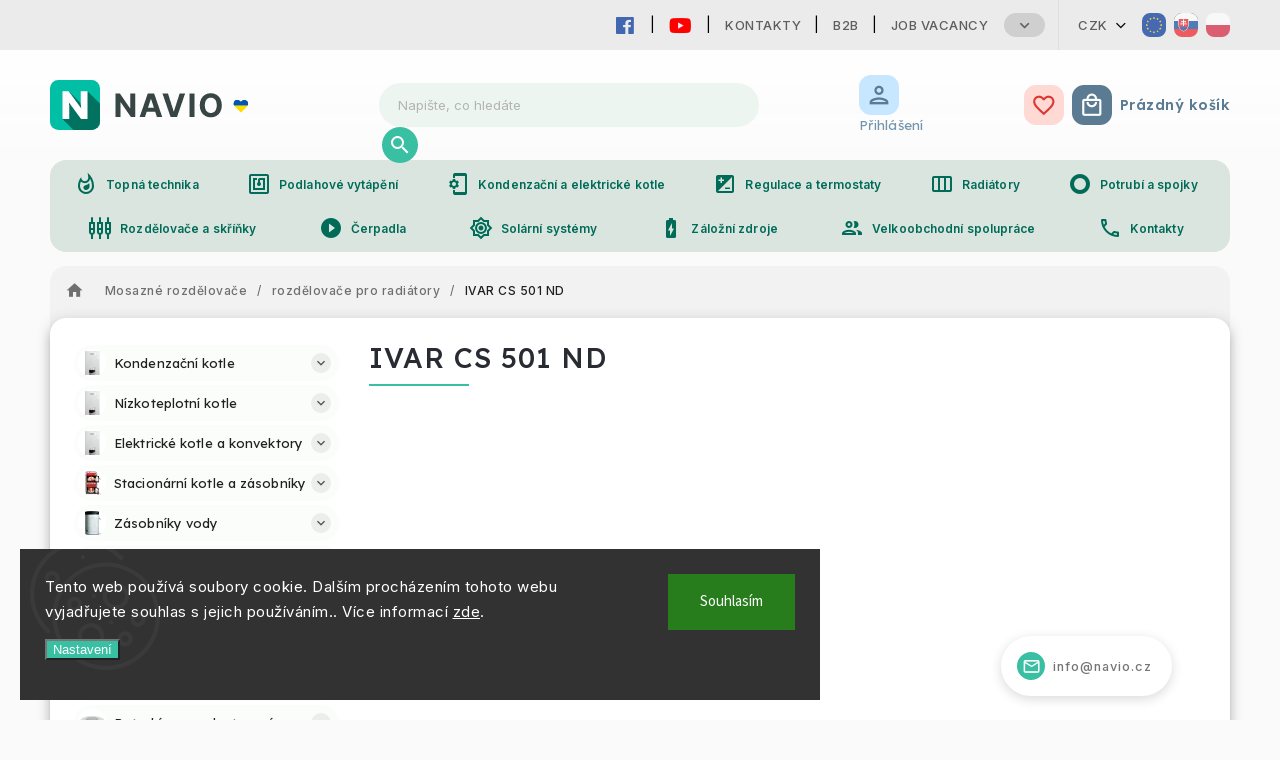

--- FILE ---
content_type: text/html; charset=utf-8
request_url: https://www.navio.cz/user/documents/leftmenu.html?v=
body_size: 181
content:
<div id="left-links">
	<a href="https://slovensko.atria-europe.com/" target="_blank"><i class="material-icons">group_add</i><span>Spolupráce</span></a>
	<a href="/kontakty/"><i class="material-icons">phone</i><span>Kontaktní údaje</span></a>
	<a href="/kontakty/"><i class="material-icons">chat</i><span>Vyjádřete svůj názor</span></a>
	<a target="_blank" href="https://www.facebook.com/pages/ATRIASK/155962107942336"><i class="fab fa-facebook"></i><span>Facebook</span></a>
	<a target="_blank" href="https://www.instagram.com/atriask/?hl=en"><i class="fab fa-instagram"></i><span>Instagram</span></a>
</div>

--- FILE ---
content_type: text/css; charset=utf-8
request_url: https://468714.myshoptet.com/user/documents/workspace-media.css?v=
body_size: 4113
content:
@media only screen and (max-width: 767px) {
  body {
    background: var(--md-sys-color-surface-light) !important;
  }
  body.admin-logged {
    padding-top: 0;
  }
  .navigation-window-visible{
    overflow: hidden;
  }
  footer {
    padding-bottom: 128px;
  }
  .navigation-in ul li.appended-category {
    display: block !important;
  }
  #header .header-top .top-nav-button-login > span,
  #topnav,
  .bottomBar,
  .dklabDetailZakoupil,
  .langVersions,
  .popup-widget.login-widget:after,
  .top-navigation-bar .msg-part {
    display: none!important;
  }
  .md-imageNav{
	flex-direction: column;
  }
  .md-imageNav.col5 .navItem{
	width: 100%;
  }
  .navigation-window-visible #header #navigation {
    padding: 16px 0 4px;
  }
  body {
    padding-top: 64px !important;
  }
  #header .site-name img {
    margin-top: 0;
  }
  #header .search fieldset button {
    background: 0 0;
    color: var(--md-sys-color-on-surface-light);
    width: 48px;
    height: 48px;
  }
  #header .search fieldset {
    padding: 0;
  }
  .product-top .p-detail-info .flags {
    position: relative;
  }
  .product-top .p-detail-info .flags {
    display: none;
  }
  #header .header-top .top-nav-button-login {
    position: relative;
    top: unset;
    right: unset;
    margin-left: auto;
  }
  #header .navigation-buttons .btn .cart-price {
    display: none;
  }
  #header .navigation-buttons a#oblibeneBtn {
    display: none !important;
  }
  .breadcrumbs-wrapper .breadcrumbs > span > a.navigation-bullet,
  .breadcrumbs-wrapper .breadcrumbs > span > span.navigation-bullet {
    padding: 7px 3px;
  }
  .breadcrumbs-wrapper .navigation-home-icon-wrapper #navigation-first a {
    padding: 0;
  }
  .top-navigation-bar {
    display: none;
  }
  #header {
    background: var(--md-sys-color-surface-light);
    height: 64px;
    top: 0 !important;
  }
  body.headerScrolled #header {
    top: 0 !important;
    box-shadow: 0 1px 5px 0 rgba(0, 0, 0, 0.2), 0 2px 2px 0 rgba(0, 0, 0, 0.14),
      0 3px 1px -2px rgba(0, 0, 0, 0.12);
  }
  #header .header-top .top-nav-button-login,
  #header .navigation-buttons .btn,
  .mobile-navigation-icon,
  .mobile-search-icon {
    display: flex;
    order: 4;
    width: 30px;
    align-items: center;
    justify-content: center;
    padding: 0 !important;
    margin: 0 !important;
    top: unset;
  }
  .mobile-navigation-icon {
    order: 1 !important;
  }
  .mobile-navigation-icon + div {
    order: 2;
  }
  #header .header-top .top-nav-button-login {
    order: 3;
  }
  #header .navigation-buttons {
    order: 5;
  }
  .mobile-search-icon::before {
    content: "\e8b6";
    font-family: "Material Icons Outlined";
    font-size: 24px;
    color: var(--md-sys-color-on-surface-light);
  }
  #header .search .mobile-search-icon::before {
    content: "\e5cd";
  }
  .mobile-navigation-icon::before {
    content: "\e5d2";
    font-family: "Material Icons Outlined";
    font-size: 24px;
    color: var(--md-sys-color-on-surface-light);
  }
  #header .site-name {
    margin-left: 8px;
    top: 0;
  }
  #header .header-top .top-nav-button-login:before,
  #header .navigation-buttons .btn:before {
    font-size: 24px;
    background: 0 0;
    color: var(--md-sys-color-on-surface-light);
    position: relative;
    top: unset;
    margin-right: 0;
  }
  .navigation-buttons > a[data-target="cart"] i {
    background: var(--md-ref-palette-error50);
    top: 5px;
    right: 5px;
    left: unset;
  }
  #header .site-name a {
    display: flex;
    align-items: center;
  }
  #header .site-name a img {
    max-height: 28px !important;
    min-width: unset !important;
  }
  #header .search {
    top: 0 !important;
    left: 0;
    background: var(--md-sys-color-surface-light);
    height: 64px !important;
    width: 100% !important;
    display: none;
    box-shadow: inset 0 -1px 0 0 rgb(0 0 0 / 12%);
    max-width: unset;
  }
  body.headerScrolled #header .search {
    box-shadow: none;
  }
  .search-window-visible #header .search {
    padding: 8px !important;
    display: flex;
  }
  #header .search fieldset {
    height: 48px;
  }
  #header .search .search-form {
    margin-right: 0;
  }
  #header .search fieldset {
    box-shadow: none !important;
    background: 0 0 !important;
  }
  .product-top .add-to-cart button[type="submit"] {
    font-size: 0!important;
  }
  .product-top .add-to-cart button[type="submit"]::after {
    content: "Do košíka";
    font-size: 14px;
  }
  form.quantity-form.js-quantity-form {
    display: flex;
    justify-content: center;
  }
  .breadcrumbs-wrapper .breadcrumbs {
    margin: -10px 0 10px 0;
  }
  .overall-wrapper {
    padding-top: 0 !important;
  }
  .product-top .add-to-cart .quantity input {
    width: 100%;
  }
  .m3.header .content {
    display: none;
  }
  .search-whisperer {
    border-radius: 0;
    max-width: 100% !important;
    width: 100%;
    top: 63px;
    position: fixed;
    left: 0;
    border: 0;
    border-top: 1px solid rgb(0 0 0 / 14%);
    bottom: 0;
    overflow-x: scroll;
    line-height: 1rem;
  }
  img[src*="building"] {
    height: auto !important;
  }
  .image360-holder {
    position: initial;
  }
  a.show360image.highlighted {
    display: flex;
    align-items: center;
    justify-content: center;
  }
  .product-top .p-detail-info > div.stars-wrapper + div {
    display: none;
  }
  .price-line {
    display: flex !important;
  }
  .materialContactInfoP {
    letter-spacing: 0;
  }
  li:first-of-type ul.menu-level-2 {
    display: flex !important;
    flex-direction: column;
  }
  #header #navigation {
    background: var(--md-sys-color-surface-light);
    border-radius: 24px;
    overflow: hidden;
    display: flex;
    flex-direction: column;
    width: 100%;
    left: -100%;
    margin: 4px 0;
    max-width: calc(100% - 8px);
  }
  .overall-wrapper:after {
    content: none;
  }
  body.navigation-window-visible .header-top::before {
    content: "";
    display: block;
    background: var(--md-ref-palette-neutral-variant20);
    opacity: 0.4;
    top: 0;
    right: 0;
    bottom: 0;
    left: 0;
    height: 100%;
    width: 100%;
    position: fixed;
    z-index: 1;
  }
  .product-top .add-to-cart {
    padding-top: 0;
  }
  .p-detail .p-info-wrapper {
    margin-top: 1rem;
  }
  .products-block.products .product {
    padding: 0 !important;
  }
  .products-block.products .product .p-in .p-desc {
    display: -webkit-box;
    -webkit-line-clamp: 2;
    width: 100%;
    flex: 100%;
    max-width: unset;
  }
  .products-block.products .product .prices .price-final strong {
    font-size: 18px;
  }
  .products-block.products .product .prices .price-final {
    text-align: center;
    margin: 8px 0;
  }
  .products-block.products .product .availability {
    display: none;
  }
  li.menu-item-749 ul.menu-level-2 {
    display: block !important;
  }
  li.menu-item-749 .submenu-arrow {
    display: none;
  }
  li.menu-item-1169,
  li.menu-item-1502,
  li.menu-item-707,
  li.menu-item-740,
  li.menu-item-968 {
    display: none !important;
  }
  .navigation-window-visible #header #navigation {
    left: 4px;
  }
  #productsAlternative .slick-track .product,
  .products-related .slick-track .product {
    width: 47% !important;
    flex: 0 0 47%;
  }
  /*#productsAlternative .slick-track .product:nth-of-type(1n + 7),
  .products-related .slick-track .product:nth-of-type(1n + 7) {
    display: none;
  }*/
  .product-top .detail-parameters {
    margin-bottom: 6px;
  }
  form .js-validator-msg,
  form .validator-msg {
    margin-top: 4px;
    margin-bottom: 8px;
  }
  form .js-validator-msg:before,
  form .validator-msg:before {
    left: 6px;
    bottom: 23px;
    border-right: 0;
    border-bottom: 0;
    border-left: 1px solid;
    border-top: 1px solid;
  }
  #colorbox[role="dialog"] #cboxClose {
    right: 10px;
    top: 10px;
  }
  #cboxClose {
    border-radius: 5px;
    top: -44px;
  }
  #cboxOverlay,
  #cboxWrapper,
  #colorbox {
    overflow: visible;
  }
  .type-manufacturer-detail iframe {
    max-width: 100%;
    max-height: 700px;
  }
  .popup-widget.cart-widget {
    position: fixed !important;
    height: min-content;
    top: 64px !important;
  }
  .popup-widget-inner .cart-widget-products {
    margin-bottom: 0;
  }
  .cart-widget-button {
    position: relative;
  }
  .navigation-in a.menu-image {
    display: none !important;
  }
  #header #navigation .navigation-in ul li ul li a {
    padding: 8px 20px;
    display: flex;
    align-items: center;
    color: rgb(0 0 0 / 87%);
  }
  ul.menu-level-2 li a:before {
    font-family: "Material Icons Outlined";
    width: 40px;
    display: flex;
    align-items: center;
    font-size: 24px;
    color: rgb(0 0 0 / 54%);
    flex: 0 0 40px;
  }
  ul.menu-level-2 li.menu-item-761 a::before {
    content: "\ef39";
  }
  ul.menu-level-2 li.menu-item-752 a::before {
    content: "\efda";
  }
  ul.menu-level-2 li.menu-item-911 a::before {
    content: "\f19d";
  }
  ul.menu-level-2 li.menu-item-836 a::before {
    content: "\e30e";
  }
  ul.menu-level-2 li.menu-item-785 a::before {
    content: "\f039";
  }
  ul.menu-level-2 li.menu-item-887 a::before {
    content: "\f061";
  }
  ul.menu-level-2 li.menu-item-851 a::before {
    content: "\f076";
  }
  ul.menu-level-2 li.menu-item-5306 a::before {
    content: "\e1bb";
  }
  ul.menu-level-2 li.menu-item-3902 a::before {
    content: "\e871";
  }
  ul.menu-level-2 li.menu-item-2246 a::before {
    content: "\e8c2";
  }
  ul.menu-level-2 li.menu-item-4130 a::before {
    content: "\e3fa";
  }
  ul.menu-level-2 li.menu-item-860 a::before {
    content: "\e3aa";
  }

  ul.menu-level-2 li.menu-item-1010 a::before {
    content: "\f061";
  }
  ul.menu-level-2 li.menu-item-8120 a::before {
    content: "\f203";
  }
  ul.menu-level-2 li.menu-item-49862 a::before {
    content: "\e94d";
  }

  ul.menu-level-2 li.menu-item-998 a::before {
    content: "\e1c4";
  }
  ul.menu-level-2 li.menu-item-2957 a::before {
    content: "\efe8";
  }
  ul.menu-level-2 li.menu-item-4160 a::before {
    content: "\e8ee";
  }
  ul.menu-level-2 li.menu-item-932 a::before {
    content: "\e518";
  }
  ul.menu-level-2 li.menu-item-1082 a::before {
    content: "\e1e0";
  }
  ul.menu-level-2 li.menu-item-2897 a::before {
    content: "\e8c1";
  }
  ul.menu-level-2 li.menu-item-2078 a::before {
    content: "\e8c1";
  }
  ul.menu-level-2 li.menu-item-2054 a::before {
    content: "\e156";
  }
  ul.menu-level-2 li.menu-item-5255 a::before {
    content: "\f006";
  }
  ul.menu-level-2 li.menu-item-989 a::before {
    content: "\eb3b";
  }
  ul.menu-level-2 li.menu-item-2039 a::before {
    content: "\f102";
  }
  ul.menu-level-2 li.menu-item-3092 a::before {
    content: "\e0dd";
  }
  ul.menu-level-2 li.menu-item-2144 a::before {
    content: "\efe6";
  }
  ul.menu-level-2 li.menu-item-1571 a::before {
    content: "\f059";
  }
  ul.menu-level-2 li.menu-item-6947 a::before {
    content: "\e873";
  }
  ul.menu-level-2 li.menu-item-7841 a::before {
    content: "\f107";
  }
  #mat-odporucene {
    display: none;
  }
  #productsAlternative .slick-track .product .p-desc{
    display: none!important;
  }
  .cart-window-visible .popup-widget.cart-widget {
    display: flex !important;
    flex-direction: column !important;
    flex: 0 0 auto !important;
    height: min-content !important;
    max-height: calc(100% - 64px) !important;
    z-index: 999999999;
  }
  .popup-widget-inner {
    height: auto !important;
  }
  .cart-widget-button {
    position: relative !important;
  }
  .popup-widget.login-widget {
    box-shadow: none;
  }
  .subcategories li {
    width: 100%;
    padding: 6px;
  }
  #colorbox.shoptet-modal-lg #products {
    padding: 0;
  }
  #colorbox.shoptet-modal-lg .product {
    width: calc(50% - 12px);
  }
  .md-nav.col4 .md-nav-item {
    flex: 0 0 calc(100% / 2 - 1rem);
  }
  .md-nav .md-nav-item {
    flex: 0 0 calc(100% / 2 - 1rem);
  }
  .kalkDosky {
    cursor: pointer;
    width: 100%;
    flex: 0 1 100%;
    flex-direction: column !important;
  }
  .cart-table tr {
    justify-content: space-between;
  }
  .cart-table tr > td.p-name {
    flex: 1 1 100%;
  }
  .cart-table .p-availability {
    flex: 1 1 100%;
  }
  .cart-table tr > td.cart-p-image {
    margin: 0 auto;
  }
  .cart-table tr > td.p-quantity.p-cell {
    padding: 8px 0;
    flex: 0;
  }
  .cart-table tr td.p-price {
    flex: 1;
    font-size: 24px;
    text-align: right !important;
  }
  .cart-table .p-total {
    margin: 16px 0 0;
  }
  .cart-table .p-availability .p-label {
    display: inline-block;
  }
  .cart-table .p-discount.p-cell .p-label {
    display: none;
    margin: 0 4px;
  }
  .cart-table .p-availability .p-label::after {
    content: ":";
  }
  .cart-table .p-total {
    flex: 1;
  }
  .cart-table .p-discount {
    display: flex;
    align-items: baseline;
    justify-content: center;
  }
  .cart-content .cart-summary,
  .cart-content .delivery-time {
    padding: 16px 8px !important;
  }
  .cart-content .discount-coupon .applied-coupon form fieldset {
    width: 24px;
    height: 24px;
    flex: 0 0 24px;
    margin: 8px 0 8px 8px;
  }
  .cart-table tr {
    padding-left: 8px;
    padding-right: 8px;
  }
  .cart-table tr td.p-total {
    text-align: left !important;
    flex: 1 1 100%;
  }
  .md-tree-item.span2,
  .md-tree-item.span3 {
    width: calc(100% - 1rem);
    flex: 1 1 calc(100% - 1rem);
  }
  #carousel .carousel-slide-caption h2,
  #carousel .carousel-slide-caption p {
    margin: 4px 0;
  }
  .md-imageNav.col6 .navItem {
    width: 100%;
  }
  .votes-wrap.discussion .btn {
    position: relative;
    top: 0;
    left: 0;
    right: unset;
    margin: -8px 0 -8px auto !important;
  }
  .ytv-list ul li {
    flex: 0 1 calc(50% - 0.5rem) !important;
  }
  .md-section.narrow {
    width: 50%;
  }
  div[itemprop="about"] table,
  div[itemprop="about"] table tbody {
    width: 100% !important;
    display: flex;
  }
  div[itemprop="about"] table tr {
    display: flex;
    flex-direction: column;
  }
  div[itemprop="about"] table tr td {
    width: 100% !important;
  }
  .admin-bar {
    display: flex;
    position: relative !important;
    height: auto !important;
  }
  .admin-bar .container > ul {
    height: auto;
    padding: 0;
    justify-content: center;
  }
  .admin-bar ul li:nth-of-type(1n + 2) {
    display: none;
  }
  .admin-bar a,
  .admin-bar span {
    line-height: normal !important;
    color: #fff;
  }
  #navigation .button-wrap {
    justify-content: left;
    margin: 0 12px;
  }
  .mobileLang {
    padding: 0 20px 16px;
    display: flex;
    align-items: center;
    flex-flow: row wrap;
    order: 3;
  }
  span.languagesMenu__list__name {
    display: none;
  }
  .languagesMenu__list__link {
    display: flex;
  }
  .mobileLangButton::after {
    content: "\e5cf";
    font-family: "Material Icons Outlined";
    display: flex;
    margin-left: 8px;
  }
  .mobileLangButton.show::after {
    content: "\e5ce";
  }
  .languagesMenu__header--name::after {
    content: ":";
  }
  .mobileLang .languagesMenu__header--actual:first-of-type::after {
    content: "\00a0/\00a0";
  }
  .mobileLang .languagesMenu__list {
    padding: 0;
    margin: 0;
    list-style-type: none;
    flex: 0 0 50%;
    display: flex;
    flex-flow: row wrap;
    align-items: start;
    justify-content: start;
    height: fit-content;
  }
  .mobileLangWrap {
    display: none;
  }
  .mobileLangWrap.show {
    display: flex;
    margin: 8px -4px;
    width: 100%;
  }
  .navigation-close::after {
    content: "Zavrieť";
  }
  .navigation-close::before {
    content: "\e5cd";
    position: relative;
    height: 24px;
    width: 24px;
    display: flex !important;
    justify-content: center;
    align-items: center;
  }
  .navigation-close {
    position: relative;
    order: 1;
  }
  .mobileAccountWrap {
    order: 2;
  }
  .navigation-in {
    order: 4;
    padding-bottom: 100px;
  }
  .mobileLang .shp-flag-CZ {
    background-image: url(https://www.atria.sk/user/documents/img/flags/4x3/cz.svg);
  }
  .mobileLang .shp-flag-SK {
    background-image: url(https://www.atria.sk/user/documents/img/flags/4x3/sk.svg);
  }
  .mobileLang .shp-flag-GB {
    background-image: url(https://www.atria.sk/user/documents/img/flags/4x3/gb.svg);
  }
  .mobileLang .shp-flag-DE {
    background-image: url(https://www.atria.sk/user/documents/img/flags/4x3/de.svg);
  }
  .mobileLang .shp-flag-HU {
    background-image: url(https://www.atria.sk/user/documents/img/flags/4x3/hu.svg);
  }
  .mobileLang .shp-flag-PL {
    background-image: url(https://www.atria-slovensko.sk/user/documents/upload/d/pl.svg);
  }
  .mobileLang .shp-flag-RO {
    background-image: url(https://www.atria-slovensko.sk/user/documents/upload/d/ro.svg);
  }
  .mobileLang .shp-flag {
    width: 54px;
    height: 40px;
    background-repeat: no-repeat;
    background-size: cover;
    background-position: center;
    margin: 4px;
    border-radius: 8px;
  }
  .mobileLang .shp-flag use {
    display: none;
  }
  .navigation-buttons .favProducts {
    display: none;
  }
  #navigation .favProducts::after {
    content: "Obľúbené produkty";
  }
  #navigation .favProducts::before {
    content: "\e87e";
    font-family: "Material Icons Outlined" !important;
  }
  #navigation .favProducts i {
    order: 999;
    font-style: normal;
    font-weight: 400;
    font-family: Lexend !important;
    font-size: 16px;
    margin: 0 0 0 4px;
  }
  #navigation .favProducts i::before {
    content: "(";
  }
  #navigation .favProducts i::after {
    content: ")";
  }
  .regInfoVO a.m3.button.filled.tonal.elevated.with-icon {
    margin: 0.5rem !important;
    width: 240px !important;
  }
  .mobileLang .languagesMenu__list .m3.chip {
    height: 40px !important;
  }
  .p-detail .p-code {
    padding: 0 10px !important;
  }
  .retino-badge-container-icon.in-article {
    position: relative;
    display: flex;
    justify-content: center;
    width: 100%;
  }
  .retino-badge-icon {
    width: 70%;
  }
  .variant-table .table-row .table-col.variant-name-wrapper {
    flex: 1 1 100%;
  }

  .cart-row .col-md-8 {
    flex: 0 0 100%;
    max-width: 100%;
  }
  .ordering-process .cart-empty .col-md-4 .cart-content,
  .ordering-process .checkout-box,
  .ordering-process .checkout-box-wrapper {
    height: auto;
  }
  .ordering-process #content-wrapper {
    padding-top: auto !important;
  }
  .in-kosik .back-shopping-link{
    display: block;
  }
  .back-shopping-link .products-block{
    display:grid;
    grid-template-columns: 1fr 1fr;
    gap: 5px;
  }
  .back-shopping-link .products-block .product{
    width: 100%;
  }

}


--- FILE ---
content_type: image/svg+xml
request_url: https://www.navio.cz/user/documents/img/logo/navio-logo-ua2.svg
body_size: 846
content:
<svg id="Layer_1" data-name="Layer 1" xmlns="http://www.w3.org/2000/svg" xmlns:xlink="http://www.w3.org/1999/xlink" viewBox="0 0 380.2 96"><defs><clipPath id="clip-path"><polygon points="90 141.1 23.9 75 31.3 35.2 46.7 47.3 63.2 61.4 72.2 21.8 140.7 90.3 90 141.1" style="fill:none"/></clipPath></defs><rect width="96" height="96" rx="16" style="fill:#00bfa5"/><g style="clip-path:url(#clip-path)"><rect width="96" height="96" rx="16" style="fill:#01725f"/></g><rect x="40.7" y="19.8" width="12" height="42.27" transform="translate(-15.3 45) rotate(-45)" style="fill:#01725f"/><path d="M23.8,75V21.8H36L60,54.5c-.3-2.2-.5-4.3-.7-6.3a60.5,60.5,0,0,1-.3-6.3c-.1-2.2-.1-4.8-.1-7.7V21.8H72.2V75H59.8L36.2,43c.2,2.2.4,4.1.6,5.6s.2,3,.2,4.4.1,3.1.1,5V75Z" style="fill:#fff"/><g style="opacity:0.87"><path d="M163.6,26V71.1h-8.2L135.8,42.8h-.3V71.1h-9.6V26h8.4l19.4,28.4h.4V26Z" style="fill:#192a29"/><path d="M182.4,71.1H172.1L187.7,26H200l15.5,45.1H205.3L194,36.3h-.3Zm-.7-17.7h24.2v7.5H181.7Z" style="fill:#192a29"/><path d="M226.6,26l10.9,34.3h.4l11-34.3h10.5L243.9,71.1H231.6L216,26Z" style="fill:#192a29"/><path d="M277.5,26V71.1h-9.6V26Z" style="fill:#192a29"/><path d="M329.9,48.6a26.5,26.5,0,0,1-2.8,12.5,19.3,19.3,0,0,1-7.6,7.9,21.5,21.5,0,0,1-10.7,2.7A21.1,21.1,0,0,1,298,69a19.3,19.3,0,0,1-7.6-7.9,26.5,26.5,0,0,1-2.8-12.5A27.2,27.2,0,0,1,290.4,36a20.6,20.6,0,0,1,7.6-7.9,21.1,21.1,0,0,1,10.8-2.7,21.5,21.5,0,0,1,10.7,2.7,20.6,20.6,0,0,1,7.6,7.9A27.2,27.2,0,0,1,329.9,48.6Zm-9.7,0a21.4,21.4,0,0,0-1.4-8.1,11,11,0,0,0-4-4.9,10.1,10.1,0,0,0-6-1.7,10.2,10.2,0,0,0-6.1,1.7,11,11,0,0,0-4,4.9,21.4,21.4,0,0,0-1.4,8.1,20.5,20.5,0,0,0,1.4,8,11.3,11.3,0,0,0,4,5,10.2,10.2,0,0,0,6.1,1.7,10.1,10.1,0,0,0,6-1.7,11.3,11.3,0,0,0,4-5A20.5,20.5,0,0,0,320.2,48.6Z" style="fill:#192a29"/></g><path d="M72.2,21.8"/><path d="M83.3,32.9"/><path d="M379.7,48.3a5.7,5.7,0,0,1-1.5,2.2L366.6,62.2,354.9,50.5a5.4,5.4,0,0,1-1.5-2.2Z" style="fill:#fd0"/><path d="M379.7,48.3a5.7,5.7,0,0,1-1.5,2.2L366.6,62.2,354.9,50.5a5.4,5.4,0,0,1-1.5-2.2,6.7,6.7,0,0,1-.6-2.8,7,7,0,0,1,7.1-7,7.2,7.2,0,0,1,5,2l1.7,1.6,1.6-1.6a7.1,7.1,0,0,1,11.5,7.8Z" style="fill:#fd0"/><path d="M379.7,48.3H353.4a6.7,6.7,0,0,1-.6-2.8,7,7,0,0,1,7.1-7,7.2,7.2,0,0,1,5,2l1.7,1.6,1.6-1.6a7.1,7.1,0,0,1,11.5,7.8Z" style="fill:#0057b7"/><path d="M379.7,48.3H353.4a6.7,6.7,0,0,1-.6-2.8,7,7,0,0,1,7.1-7,7.2,7.2,0,0,1,5,2l1.7,1.6,1.6-1.6a7.1,7.1,0,0,1,11.5,7.8Z" style="fill:#0057b7"/></svg>

--- FILE ---
content_type: application/javascript; charset=utf-8
request_url: https://486696.myshoptet.com/user/documents/navio.js?v=
body_size: 3482
content:
$(function() {	

/*
	$('<div class="temporarilyUnavailable">Vážený zákazníku, momentálně probíhá údržba systému. Objednávky jsme museli dočasně pozastavit do 24.10. Omlouváme se za komplikace.</div>').insertAfter('.product-top .add-to-cart button');
	$('.product-top .add-to-cart button').replaceWith('<div class="fakeCart">Do košíku</div>');
	$('.fakeCart').click(function(){
		$('.temporarilyUnavailable').toggleClass('flex');
	});
	$('<div class="closeFake"></div>').appendTo('.temporarilyUnavailable');
	$('.closeFake').click(function(){
		$('.temporarilyUnavailable').removeClass('flex');
	});
*/
	$('#obchodna-spolupraca').attr('href', 'https://cz.atria-europe.com/spoluprace');
	$('#obchodna-spolupraca label').text('Máte zájem o obchodní spolupráci?');
	$('#lacnejsie').attr('href', '/levneji/');
	$('#lacnejsie label').text('Našli jste výrobek někde levněji?');
	
	var dailyboughtnumber = $("#dailyBought span").text();
	$("#dailyBought").html('<i>whatshot</i><label>Dnes zakoupilo <span>' + dailyboughtnumber + '</span> zákazníků.</label>');
	
	
	$('.card-bestsellers').html($('.homepage-products-6 .slick-track').html());
	
	$('.homepage-group-title.homepage-products-heading-6.h4').prependTo('.card-bestsellers');
	
	$('.langVersion').eq(0).attr('href', 'https://www.navio.cz/eu-clients/');
	$('.langVersion').eq(1).attr('href', 'https://www.atria.sk');
	$('.langVersion').eq(1).find('img').attr('src', 'https://468714.myshoptet.com/user/documents/icons/flags/sk.svg');
	$('.langVersion').eq(2).attr('href', 'https://www.avien.pl');
	
	
	
	if ($( 'html:lang(sk)')) {
		$('body').addClass('language-sk');
		$('body').removeClass('language-en');
		$('body').removeClass('language-cs');
	}
	if ($( 'html:lang(en)')) {
		$('body').addClass('language-en');
		$('body').removeClass('language-sk');
		$('body').removeClass('language-cs');
	}
	if ($( 'html:lang(cs)')) {
		$('body').addClass('language-cz');
		$('body').removeClass('language-sk');
		$('body').removeClass('language-en');
		$('#topnav').load('https://www.atria.sk/user/documents/topmenu-cz.html?v=' + XXX);
	}

	
	
	$('.regInfo').html('<p>Registrace slouží k usnadnění nákupu. Po přihlášení si dokážete spravovat Vaše adresy nebo sledovat stav objednávek.</p><p style="font-weight: 600;">Nákup je možný i bez registrace.</p><p style="">Pokud jste velkoobchodní zákazník, přejděte prosím na <a style="color: #03a9f4;" href="https://cz.atria-europe.com/">cz.atria-europe.com</a>.</p><p style="">If you are a wholesale customer, please visit <a style="color: #03a9f4;" href="https://eshop.atria-europe.com/">eshop.atria-europe.com</a>.</p>');
	
	
	
	$('<div id="topnav">').insertAfter('.header-top');
	var XXX = Math.random();
	$('#topnav').load('https://www.navio.cz/user/documents/topmenu.html?v=' + XXX);
	$('<div class="box box-bg-variant leftnav">').insertAfter('.box-categories');
	$('.leftnav').load('https://www.navio.cz/user/documents/leftmenu.html?v=#DEBUG_TIMESTAMP#');
	$('.footer-bottom').load('https://www.navio.cz/user/documents/copyright.html?v=' + XXX);
	$('body.in-kosik .podpis').load('https://www.navio.cz/user/documents/copyright.html?v=' + XXX);
	
	$('<div class="customFooterMenu"></div>').insertBefore('.footer-bottom');
	$('.customFooterMenu').load('https://www.navio.cz/user/documents/footermenu.html?v=' + XXX);
		
	///lottie
	
	$('.lottie').append('<script src="https://unpkg.com/@lottiefiles/lottie-player@latest/dist/lottie-player.js">');
	$('.lottie').append('<lottie-player src="https://assets9.lottiefiles.com/packages/lf20_kufqeaa7.json" background="transparent" speed="1" style="width: 200px; height: 200px;" loop autoplay></lottie-player>');
	
	///////////////////////// RETINO badge //////////////////////////


	$('<div class="retino-badge-container-icon" data-company="31f1cc9f-aa4d-4847-aaeb-64486bc32af3"></div>').insertAfter('.leftnav');
	$('.leftnav + .retino-badge-container-icon').addClass('box box-bg-default');
/*
	if ($('body.type-category .categories.expandable.expanded.active[id*="cat"] > .topic.active').length) {
		console.log('oukej');
		$('<div class="ytv-relative random"><div class="ytv-list"><div class="ytv-list-inner"><ul><li><a href="https://www.navio.cz/youtube-videa/"><div class="ytv-thumb"><div class="ytv-thumb-stroke"></div><span>05:43</span><img src="https://i.ytimg.com/vi/ddiIdUIoKbY/mqdefault.jpg"></div><div class="ytv-content"><b>Inštalácia a regulácia podlahového kúrenia | ATRIA SK</b><span class="ytv-views">3,357 Views</span></div></a></li><li><a href="https://www.navio.cz/youtube-videa/"><div class="ytv-thumb"><div class="ytv-thumb-stroke"></div><span>03:46</span><img src="https://i.ytimg.com/vi/wCtGSd1uuo8/mqdefault.jpg"></div><div class="ytv-content"><b>Skrutkové spojky | ATRIA SK</b><span class="ytv-views">864 Views</span></div></a></li><li><a href="https://www.navio.cz/youtube-videa/"><div class="ytv-thumb"><div class="ytv-thumb-stroke"></div><span>03:21</span><img src="https://i.ytimg.com/vi/eLH6LPVq2y8/mqdefault.jpg"></div><div class="ytv-content"><b>Termostat Saswell 908 7 | ATRIA SK</b><span class="ytv-views">1,743 Views</span></div></a></li><li><a href="https://www.navio.cz/youtube-videa/"><div class="ytv-thumb"><div class="ytv-thumb-stroke"></div><span>03:24</span><img src="https://i.ytimg.com/vi/RcTJPmSFX_k/mqdefault.jpg"></div><div class="ytv-content"><b>Elektrický termostat ADEX TTUV  | ATRIA SK</b><span class="ytv-views">634 Views</span></div></a></li><li><a href="https://www.navio.cz/youtube-videa/"><div class="ytv-thumb"><div class="ytv-thumb-stroke"></div><span>02:26</span><img src="https://i.ytimg.com/vi/sLjmyVAKRTc/mqdefault.jpg"></div><div class="ytv-content"><b>Avansa magnetická úprava vody 1/2"  | ATRIA SK</b><span class="ytv-views">640 Views</span></div></a></li><li><a href="https://www.navio.cz/youtube-videa/"><div class="ytv-thumb"><div class="ytv-thumb-stroke"></div><span>03:26</span><img src="https://i.ytimg.com/vi/0BVocSNb_9Y/mqdefault.jpg"></div><div class="ytv-content"><b>Termostat Honeywell Home T3 | ATRIA SK</b><span class="ytv-views">12,285 Views</span></div></a></li><li><a href="https://www.navio.cz/youtube-videa/"><div class="ytv-thumb"><div class="ytv-thumb-stroke"></div><span>03:18</span><img src="https://i.ytimg.com/vi/JoiEzPMa3nY/mqdefault.jpg"></div><div class="ytv-content"><b>Bezdrôtový termostat Salus T105RF | ATRIA SK</b><span class="ytv-views">10,700 Views</span></div></a></li><li><a href="https://www.navio.cz/youtube-videa/"><div class="ytv-thumb"><div class="ytv-thumb-stroke"></div><span>02:41</span><img src="https://i.ytimg.com/vi/uUeysDCRaTA/mqdefault.jpg"></div><div class="ytv-content"><b>Aras -  magnetický filter 3/4" | ATRIA SK</b><span class="ytv-views">655 Views</span></div></a></li><li><a href="https://www.navio.cz/youtube-videa/"><div class="ytv-thumb"><div class="ytv-thumb-stroke"></div><span>03:10</span><img src="https://i.ytimg.com/vi/Ir3HNzXL5UE/mqdefault.jpg"></div><div class="ytv-content"><b>Saswell KIT TRV - smart systém pre radiátory  | ATRIA SK</b><span class="ytv-views">557 Views</span></div></a></li><li><a href="https://www.navio.cz/youtube-videa/"><div class="ytv-thumb"><div class="ytv-thumb-stroke"></div><span>03:01</span><img src="https://i.ytimg.com/vi/PoJi4xAoZ_I/mqdefault.jpg"></div><div class="ytv-content"><b>Rozvodnica Saswell SCU209LED | ATRIA SK</b><span class="ytv-views">489 Views</span></div></a></li><li><a href="https://www.navio.cz/youtube-videa/"><div class="ytv-thumb"><div class="ytv-thumb-stroke"></div><span>03:21</span><img src="https://i.ytimg.com/vi/pMZHLsqwZNY/mqdefault.jpg"></div><div class="ytv-content"><b>Euroster 813 SOLAR, solárny regulátor | ATRIA SK</b><span class="ytv-views">1,346 Views</span></div></a></li><li><a href="https://www.navio.cz/youtube-videa/"><div class="ytv-thumb"><div class="ytv-thumb-stroke"></div><span>03:27</span><img src="https://i.ytimg.com/vi/6cPp7AwdcXA/mqdefault.jpg"></div><div class="ytv-content"><b>Detektor plynu AVANSA 100M + solenoidový ventil | ATRIA SK</b><span class="ytv-views">634 Views</span></div></a></li><li><a href="https://www.navio.cz/youtube-videa/"><div class="ytv-thumb"><div class="ytv-thumb-stroke"></div><span>03:22</span><img src="https://i.ytimg.com/vi/g3XkxCdGH20/mqdefault.jpg"></div><div class="ytv-content"><b>Avansa 110 E, termostat pre čerpadlá a kotolne | ATRIA SK</b><span class="ytv-views">4,215 Views</span></div></a></li><li><a href="https://www.navio.cz/youtube-videa/"><div class="ytv-thumb"><div class="ytv-thumb-stroke"></div><span>03:38</span><img src="https://i.ytimg.com/vi/yDpEoljimc8/mqdefault.jpg"></div><div class="ytv-content"><b>Bezdrôtový termostat Saswell T19 7 RF-APP  | ATRIA SK</b><span class="ytv-views">7,339 Views</span></div></a></li><li><a href="https://www.navio.cz/youtube-videa/"><div class="ytv-thumb"><div class="ytv-thumb-stroke"></div><span>03:16</span><img src="https://i.ytimg.com/vi/YRKpotfVHbc/mqdefault.jpg"></div><div class="ytv-content"><b>Caleffi odlučovač nečistôt s magnetom DIRTMAG | ATRIA SK</b><span class="ytv-views">2,047 Views</span></div></a></li><li><a href="https://www.navio.cz/youtube-videa/"><div class="ytv-thumb"><div class="ytv-thumb-stroke"></div><span>03:06</span><img src="https://i.ytimg.com/vi/Un7G9nnh3Pc/mqdefault.jpg"></div><div class="ytv-content"><b>Skrinka pre rozdeľovač | ATRIA SK</b><span class="ytv-views">1,583 Views</span></div></a></li><li><a href="https://www.navio.cz/youtube-videa/"><div class="ytv-thumb"><div class="ytv-thumb-stroke"></div><span>03:28</span><img src="https://i.ytimg.com/vi/zSlZhyfIzIs/mqdefault.jpg"></div><div class="ytv-content"><b>Systémová doska UHP55 pre podlahové kúrenie | ATRIA SK</b><span class="ytv-views">3,328 Views</span></div></a></li><li><a href="https://www.navio.cz/youtube-videa/"><div class="ytv-thumb"><div class="ytv-thumb-stroke"></div><span>02:45</span><img src="https://i.ytimg.com/vi/-Y1eMV-MjQ0/mqdefault.jpg"></div><div class="ytv-content"><b>Suché podlahové kúrenie, systémová doska UHPD | ATRIA SK</b><span class="ytv-views">15,509 Views</span></div></a></li><li><a href="https://www.navio.cz/youtube-videa/"><div class="ytv-thumb"><div class="ytv-thumb-stroke"></div><span>02:18</span><img src="https://i.ytimg.com/vi/3Y4lR5pur_w/mqdefault.jpg"></div><div class="ytv-content"><b>Porovnanie manuálnych termostatov | ATRIA SK</b><span class="ytv-views">1,529 Views</span></div></a></li><li><a href="https://www.navio.cz/youtube-videa/"><div class="ytv-thumb"><div class="ytv-thumb-stroke"></div><span>03:05</span><img src="https://i.ytimg.com/vi/i_q-Ms521Z0/mqdefault.jpg"></div><div class="ytv-content"><b>Potrubie Pex-Al-Pex a skrutkové fitingy | ATRIA SK</b><span class="ytv-views">28,441 Views</span></div></a></li><li><a href="https://www.navio.cz/youtube-videa/"><div class="ytv-thumb"><div class="ytv-thumb-stroke"></div><span>03:00</span><img src="https://i.ytimg.com/vi/8rhLn8T08HY/mqdefault.jpg"></div><div class="ytv-content"><b>Porovnanie bezdrôtových programovateľných termostatov | ATRIA SK</b><span class="ytv-views">2,598 Views</span></div></a></li><li><a href="https://www.navio.cz/youtube-videa/"><div class="ytv-thumb"><div class="ytv-thumb-stroke"></div><span>02:02</span><img src="https://i.ytimg.com/vi/YtZ7mgby3Zs/mqdefault.jpg"></div><div class="ytv-content"><b>Porovnanie programovateľných termostatov | ATRIA SK</b><span class="ytv-views">2,469 Views</span></div></a></li><li><a href="https://www.navio.cz/youtube-videa/"><div class="ytv-thumb"><div class="ytv-thumb-stroke"></div><span>03:05</span><img src="https://i.ytimg.com/vi/sz66G21QA6g/mqdefault.jpg"></div><div class="ytv-content"><b>Programabilni termostat Avansa 2007 | ATRIA SK</b><span class="ytv-views">10,253 Views</span></div></a></li><li><a href="https://www.navio.cz/youtube-videa/"><div class="ytv-thumb"><div class="ytv-thumb-stroke"></div><span>02:43</span><img src="https://i.ytimg.com/vi/7ChYM-J8uAA/mqdefault.jpg"></div><div class="ytv-content"><b>Manuálny termostat Avansa 2003 | ATRIA SK</b><span class="ytv-views">1,579 Views</span></div></a></li><li><a href="https://www.navio.cz/youtube-videa/"><div class="ytv-thumb"><div class="ytv-thumb-stroke"></div><span>02:46</span><img src="https://i.ytimg.com/vi/bfaX2O2ytxM/mqdefault.jpg"></div><div class="ytv-content"><b>Mosadzný rozdeľovač pre podlahové kúrenie | ATRIA SK</b><span class="ytv-views">1,522 Views</span></div></a></li><li><a href="https://www.navio.cz/youtube-videa/"><div class="ytv-thumb"><div class="ytv-thumb-stroke"></div><span>02:40</span><img src="https://i.ytimg.com/vi/cF-Nc4IWTDY/mqdefault.jpg"></div><div class="ytv-content"><b>Elektrická vykurovacia tyč s termostatom | ATRIA SK</b><span class="ytv-views">4,461 Views</span></div></a></li><li><a href="https://www.navio.cz/youtube-videa/"><div class="ytv-thumb"><div class="ytv-thumb-stroke"></div><span>02:51</span><img src="https://i.ytimg.com/vi/wFiXrm4-7pA/mqdefault.jpg"></div><div class="ytv-content"><b>Záložný zdroj AVANSA 500W | ATRIA SK</b><span class="ytv-views">8,344 Views</span></div></a></li><li><a href="https://www.navio.cz/youtube-videa/"><div class="ytv-thumb"><div class="ytv-thumb-stroke"></div><span>02:56</span><img src="https://i.ytimg.com/vi/TdAb60Zh8KU/mqdefault.jpg"></div><div class="ytv-content"><b>Nerezový rozdeľovač pre podlahové kúrenie | ATRIA SK</b><span class="ytv-views">3,763 Views</span></div></a></li><li><a href="https://www.navio.cz/youtube-videa/"><div class="ytv-thumb"><div class="ytv-thumb-stroke"></div><span>03:01</span><img src="https://i.ytimg.com/vi/VRCOh69mwkg/mqdefault.jpg"></div><div class="ytv-content"><b>Obehové čerpadlo Avansa 25/6/180 | ATRIA SK</b><span class="ytv-views">9,114 Views</span></div></a></li><li><a href="https://www.navio.cz/youtube-videa/"><div class="ytv-thumb"><div class="ytv-thumb-stroke"></div><span>03:01</span><img src="https://i.ytimg.com/vi/4tfFM6mE4gk/mqdefault.jpg"></div><div class="ytv-content"><b>Bezdrôtový programovateľný termostat Euroster Q7 TX | ATRIA SK</b><span class="ytv-views">2,006 Views</span></div></a></li><li><a href="https://www.navio.cz/youtube-videa/"><div class="ytv-thumb"><div class="ytv-thumb-stroke"></div><span>03:11</span><img src="https://i.ytimg.com/vi/Uwn9XaplL40/mqdefault.jpg"></div><div class="ytv-content"><b>Programovateľný termostat Euroster Q7 | ATRIA SK</b><span class="ytv-views">986 Views</span></div></a></li><li><a href="https://www.navio.cz/youtube-videa/"><div class="ytv-thumb"><div class="ytv-thumb-stroke"></div><span>03:09</span><img src="https://i.ytimg.com/vi/Vch_6JyUuSo/mqdefault.jpg"></div><div class="ytv-content"><b>Bezdrôtový programovateľný termostat Avansa 2007 TX | ATRIA SK</b><span class="ytv-views">4,312 Views</span></div></a></li><li><a href="https://www.navio.cz/youtube-videa/"><div class="ytv-thumb"><div class="ytv-thumb-stroke"></div><span>03:07</span><img src="https://i.ytimg.com/vi/MM52Xmd8aKk/mqdefault.jpg"></div><div class="ytv-content"><b>Programovateľný termostat Avansa 2007 | ATRIA SK</b><span class="ytv-views">3,479 Views</span></div></a></li></ul></div></div></div>').insertBefore('.subcategories');
		$('.ytv-relative.random li').hide();
		var elements = $(".ytv-relative.random li");
		var elementCount = elements.size();
		var elementsToShow = 4;
		var alreadyChoosen = ",";
		var i = 0;
		while (i < elementsToShow) {
			var rand = Math.floor(Math.random() * elementCount);
			if (alreadyChoosen.indexOf("," + rand + ",") < 0) {
				alreadyChoosen += rand + ",";
				elements.eq(rand).show();
				++i;
			}
		}
	}*/
	$(document).on("ready ShoptetDOMCartContentLoaded", () => {
		$('li[data-testid="tabAlternativeProducts"] a').text("Souvisejíci produkty");
	  
		if ($(".in-kosik").length) {
		  const cartItems = dataLayer[0].shoptet.cartInfo.cartItems;
	  
		  for (const item of cartItems) {
			if (
			  (item.name.includes("Ponorné") && item.name.includes("čerpadlo")) ||
			  (item.name.includes("ponorným") && item.name.includes("čerpadlem"))
			) {
			  $(".back-shopping-link").load("../user/documents/predlzenia.html?v=2");
			  break;
			}
		  }
		}
	  });
});